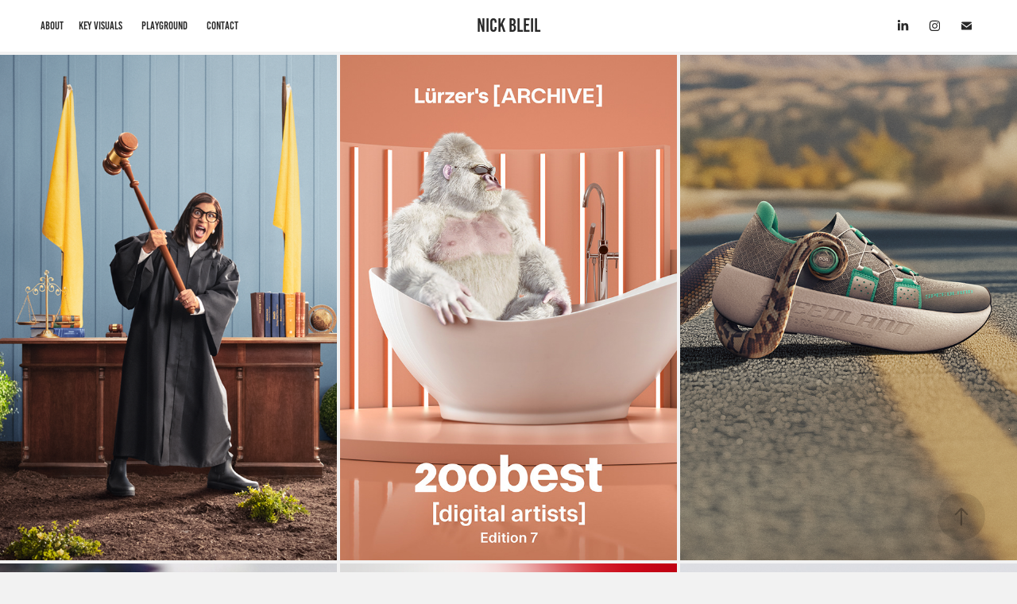

--- FILE ---
content_type: text/html; charset=utf-8
request_url: https://nickbleil.com/
body_size: 11045
content:
<!DOCTYPE HTML>
<html lang="en-US">
<head>
  <meta charset="UTF-8" />
  <meta name="viewport" content="width=device-width, initial-scale=1" />
      <meta name="keywords"  content="adobe photoshop,graphic design,retouching,retoucher,image compositor,digital artist,computer artist,imaging artist,photography,typography,design,movie poster,key visual,ad agency,experience,nick bleil,print ad,social media" />
      <meta name="description"  content="Digital Artist &amp; Creative Retoucher" />
      <meta name="twitter:card"  content="summary_large_image" />
      <meta name="twitter:site"  content="@AdobePortfolio" />
      <meta  property="og:title" content="Nick Bleil" />
      <meta  property="og:description" content="Digital Artist &amp; Creative Retoucher" />
      <meta  property="og:image" content="https://cdn.myportfolio.com/cf49ab41295664176ff336ef95b52993/242afcdf-7a8a-4feb-80e1-1d3d998d29ba_rwc_0x0x1800x1012x1800.jpg?h=7f51aae7cf132a7e372ef17f8d93d22d" />
      <link rel="icon" href="[data-uri]"  />
      <link rel="stylesheet" href="/dist/css/main.css" type="text/css" />
      <link rel="stylesheet" href="https://cdn.myportfolio.com/cf49ab41295664176ff336ef95b52993/df4c6cfb29c588671fec98e90c5c0b821768231600.css?h=1c7475cd8c0b16a46f8369170413a634" type="text/css" />
    <link rel="canonical" href="https://nickbleil.com/keyvisuals" />
      <title>Nick Bleil</title>
    <script type="text/javascript" src="//use.typekit.net/ik/[base64].js?cb=35f77bfb8b50944859ea3d3804e7194e7a3173fb" async onload="
    try {
      window.Typekit.load();
    } catch (e) {
      console.warn('Typekit not loaded.');
    }
    "></script>
</head>
  <body class="transition-enabled">  <div class='page-background-video page-background-video-with-panel'>
  </div>
  <div class="js-responsive-nav">
    <div class="responsive-nav has-social">
      <div class="close-responsive-click-area js-close-responsive-nav">
        <div class="close-responsive-button"></div>
      </div>
          <nav class="nav-container" data-hover-hint="nav" data-hover-hint-placement="bottom-start">
      <div class="page-title">
        <a href="/about" >about</a>
      </div>
                <div class="gallery-title"><a href="/keyvisuals" class="active">key visuals</a></div>
                <div class="gallery-title"><a href="/playground" >playground</a></div>
      <div class="page-title">
        <a href="/contact" >CONTACT</a>
      </div>
          </nav>
        <div class="social pf-nav-social" data-context="theme.nav" data-hover-hint="navSocialIcons" data-hover-hint-placement="bottom-start">
          <ul>
                  <li>
                    <a href="https://www.linkedin.com/in/nick-bleil-9a4a4031?trk=nav_responsive_tab_profile" target="_blank">
                      <svg version="1.1" id="Layer_1" xmlns="http://www.w3.org/2000/svg" xmlns:xlink="http://www.w3.org/1999/xlink" viewBox="0 0 30 24" style="enable-background:new 0 0 30 24;" xml:space="preserve" class="icon">
                      <path id="path-1_24_" d="M19.6,19v-5.8c0-1.4-0.5-2.4-1.7-2.4c-1,0-1.5,0.7-1.8,1.3C16,12.3,16,12.6,16,13v6h-3.4
                        c0,0,0.1-9.8,0-10.8H16v1.5c0,0,0,0,0,0h0v0C16.4,9,17.2,7.9,19,7.9c2.3,0,4,1.5,4,4.9V19H19.6z M8.9,6.7L8.9,6.7
                        C7.7,6.7,7,5.9,7,4.9C7,3.8,7.8,3,8.9,3s1.9,0.8,1.9,1.9C10.9,5.9,10.1,6.7,8.9,6.7z M10.6,19H7.2V8.2h3.4V19z"/>
                      </svg>
                    </a>
                  </li>
                  <li>
                    <a href="https://www.instagram.com/nickbleildotcom/" target="_blank">
                      <svg version="1.1" id="Layer_1" xmlns="http://www.w3.org/2000/svg" xmlns:xlink="http://www.w3.org/1999/xlink" viewBox="0 0 30 24" style="enable-background:new 0 0 30 24;" xml:space="preserve" class="icon">
                      <g>
                        <path d="M15,5.4c2.1,0,2.4,0,3.2,0c0.8,0,1.2,0.2,1.5,0.3c0.4,0.1,0.6,0.3,0.9,0.6c0.3,0.3,0.5,0.5,0.6,0.9
                          c0.1,0.3,0.2,0.7,0.3,1.5c0,0.8,0,1.1,0,3.2s0,2.4,0,3.2c0,0.8-0.2,1.2-0.3,1.5c-0.1,0.4-0.3,0.6-0.6,0.9c-0.3,0.3-0.5,0.5-0.9,0.6
                          c-0.3,0.1-0.7,0.2-1.5,0.3c-0.8,0-1.1,0-3.2,0s-2.4,0-3.2,0c-0.8,0-1.2-0.2-1.5-0.3c-0.4-0.1-0.6-0.3-0.9-0.6
                          c-0.3-0.3-0.5-0.5-0.6-0.9c-0.1-0.3-0.2-0.7-0.3-1.5c0-0.8,0-1.1,0-3.2s0-2.4,0-3.2c0-0.8,0.2-1.2,0.3-1.5c0.1-0.4,0.3-0.6,0.6-0.9
                          c0.3-0.3,0.5-0.5,0.9-0.6c0.3-0.1,0.7-0.2,1.5-0.3C12.6,5.4,12.9,5.4,15,5.4 M15,4c-2.2,0-2.4,0-3.3,0c-0.9,0-1.4,0.2-1.9,0.4
                          c-0.5,0.2-1,0.5-1.4,0.9C7.9,5.8,7.6,6.2,7.4,6.8C7.2,7.3,7.1,7.9,7,8.7C7,9.6,7,9.8,7,12s0,2.4,0,3.3c0,0.9,0.2,1.4,0.4,1.9
                          c0.2,0.5,0.5,1,0.9,1.4c0.4,0.4,0.9,0.7,1.4,0.9c0.5,0.2,1.1,0.3,1.9,0.4c0.9,0,1.1,0,3.3,0s2.4,0,3.3,0c0.9,0,1.4-0.2,1.9-0.4
                          c0.5-0.2,1-0.5,1.4-0.9c0.4-0.4,0.7-0.9,0.9-1.4c0.2-0.5,0.3-1.1,0.4-1.9c0-0.9,0-1.1,0-3.3s0-2.4,0-3.3c0-0.9-0.2-1.4-0.4-1.9
                          c-0.2-0.5-0.5-1-0.9-1.4c-0.4-0.4-0.9-0.7-1.4-0.9c-0.5-0.2-1.1-0.3-1.9-0.4C17.4,4,17.2,4,15,4L15,4L15,4z"/>
                        <path d="M15,7.9c-2.3,0-4.1,1.8-4.1,4.1s1.8,4.1,4.1,4.1s4.1-1.8,4.1-4.1S17.3,7.9,15,7.9L15,7.9z M15,14.7c-1.5,0-2.7-1.2-2.7-2.7
                          c0-1.5,1.2-2.7,2.7-2.7s2.7,1.2,2.7,2.7C17.7,13.5,16.5,14.7,15,14.7L15,14.7z"/>
                        <path d="M20.2,7.7c0,0.5-0.4,1-1,1s-1-0.4-1-1s0.4-1,1-1S20.2,7.2,20.2,7.7L20.2,7.7z"/>
                      </g>
                      </svg>
                    </a>
                  </li>
                  <li>
                    <a href="mailto:nickbleil@gmail.com">
                      <svg version="1.1" id="Layer_1" xmlns="http://www.w3.org/2000/svg" xmlns:xlink="http://www.w3.org/1999/xlink" x="0px" y="0px" viewBox="0 0 30 24" style="enable-background:new 0 0 30 24;" xml:space="preserve" class="icon">
                        <g>
                          <path d="M15,13L7.1,7.1c0-0.5,0.4-1,1-1h13.8c0.5,0,1,0.4,1,1L15,13z M15,14.8l7.9-5.9v8.1c0,0.5-0.4,1-1,1H8.1c-0.5,0-1-0.4-1-1 V8.8L15,14.8z"/>
                        </g>
                      </svg>
                    </a>
                  </li>
          </ul>
        </div>
    </div>
  </div>
    <header class="site-header js-site-header  js-fixed-nav" data-context="theme.nav" data-hover-hint="nav" data-hover-hint-placement="top-start">
        <nav class="nav-container" data-hover-hint="nav" data-hover-hint-placement="bottom-start">
      <div class="page-title">
        <a href="/about" >about</a>
      </div>
                <div class="gallery-title"><a href="/keyvisuals" class="active">key visuals</a></div>
                <div class="gallery-title"><a href="/playground" >playground</a></div>
      <div class="page-title">
        <a href="/contact" >CONTACT</a>
      </div>
        </nav>
        <div class="logo-wrap" data-context="theme.logo.header" data-hover-hint="logo" data-hover-hint-placement="bottom-start">
          <div class="logo e2e-site-logo-text logo-text  ">
                <a href="/keyvisuals" class="preserve-whitespace">NICK BLEIL</a>

          </div>
        </div>
        <div class="social pf-nav-social" data-context="theme.nav" data-hover-hint="navSocialIcons" data-hover-hint-placement="bottom-start">
          <ul>
                  <li>
                    <a href="https://www.linkedin.com/in/nick-bleil-9a4a4031?trk=nav_responsive_tab_profile" target="_blank">
                      <svg version="1.1" id="Layer_1" xmlns="http://www.w3.org/2000/svg" xmlns:xlink="http://www.w3.org/1999/xlink" viewBox="0 0 30 24" style="enable-background:new 0 0 30 24;" xml:space="preserve" class="icon">
                      <path id="path-1_24_" d="M19.6,19v-5.8c0-1.4-0.5-2.4-1.7-2.4c-1,0-1.5,0.7-1.8,1.3C16,12.3,16,12.6,16,13v6h-3.4
                        c0,0,0.1-9.8,0-10.8H16v1.5c0,0,0,0,0,0h0v0C16.4,9,17.2,7.9,19,7.9c2.3,0,4,1.5,4,4.9V19H19.6z M8.9,6.7L8.9,6.7
                        C7.7,6.7,7,5.9,7,4.9C7,3.8,7.8,3,8.9,3s1.9,0.8,1.9,1.9C10.9,5.9,10.1,6.7,8.9,6.7z M10.6,19H7.2V8.2h3.4V19z"/>
                      </svg>
                    </a>
                  </li>
                  <li>
                    <a href="https://www.instagram.com/nickbleildotcom/" target="_blank">
                      <svg version="1.1" id="Layer_1" xmlns="http://www.w3.org/2000/svg" xmlns:xlink="http://www.w3.org/1999/xlink" viewBox="0 0 30 24" style="enable-background:new 0 0 30 24;" xml:space="preserve" class="icon">
                      <g>
                        <path d="M15,5.4c2.1,0,2.4,0,3.2,0c0.8,0,1.2,0.2,1.5,0.3c0.4,0.1,0.6,0.3,0.9,0.6c0.3,0.3,0.5,0.5,0.6,0.9
                          c0.1,0.3,0.2,0.7,0.3,1.5c0,0.8,0,1.1,0,3.2s0,2.4,0,3.2c0,0.8-0.2,1.2-0.3,1.5c-0.1,0.4-0.3,0.6-0.6,0.9c-0.3,0.3-0.5,0.5-0.9,0.6
                          c-0.3,0.1-0.7,0.2-1.5,0.3c-0.8,0-1.1,0-3.2,0s-2.4,0-3.2,0c-0.8,0-1.2-0.2-1.5-0.3c-0.4-0.1-0.6-0.3-0.9-0.6
                          c-0.3-0.3-0.5-0.5-0.6-0.9c-0.1-0.3-0.2-0.7-0.3-1.5c0-0.8,0-1.1,0-3.2s0-2.4,0-3.2c0-0.8,0.2-1.2,0.3-1.5c0.1-0.4,0.3-0.6,0.6-0.9
                          c0.3-0.3,0.5-0.5,0.9-0.6c0.3-0.1,0.7-0.2,1.5-0.3C12.6,5.4,12.9,5.4,15,5.4 M15,4c-2.2,0-2.4,0-3.3,0c-0.9,0-1.4,0.2-1.9,0.4
                          c-0.5,0.2-1,0.5-1.4,0.9C7.9,5.8,7.6,6.2,7.4,6.8C7.2,7.3,7.1,7.9,7,8.7C7,9.6,7,9.8,7,12s0,2.4,0,3.3c0,0.9,0.2,1.4,0.4,1.9
                          c0.2,0.5,0.5,1,0.9,1.4c0.4,0.4,0.9,0.7,1.4,0.9c0.5,0.2,1.1,0.3,1.9,0.4c0.9,0,1.1,0,3.3,0s2.4,0,3.3,0c0.9,0,1.4-0.2,1.9-0.4
                          c0.5-0.2,1-0.5,1.4-0.9c0.4-0.4,0.7-0.9,0.9-1.4c0.2-0.5,0.3-1.1,0.4-1.9c0-0.9,0-1.1,0-3.3s0-2.4,0-3.3c0-0.9-0.2-1.4-0.4-1.9
                          c-0.2-0.5-0.5-1-0.9-1.4c-0.4-0.4-0.9-0.7-1.4-0.9c-0.5-0.2-1.1-0.3-1.9-0.4C17.4,4,17.2,4,15,4L15,4L15,4z"/>
                        <path d="M15,7.9c-2.3,0-4.1,1.8-4.1,4.1s1.8,4.1,4.1,4.1s4.1-1.8,4.1-4.1S17.3,7.9,15,7.9L15,7.9z M15,14.7c-1.5,0-2.7-1.2-2.7-2.7
                          c0-1.5,1.2-2.7,2.7-2.7s2.7,1.2,2.7,2.7C17.7,13.5,16.5,14.7,15,14.7L15,14.7z"/>
                        <path d="M20.2,7.7c0,0.5-0.4,1-1,1s-1-0.4-1-1s0.4-1,1-1S20.2,7.2,20.2,7.7L20.2,7.7z"/>
                      </g>
                      </svg>
                    </a>
                  </li>
                  <li>
                    <a href="mailto:nickbleil@gmail.com">
                      <svg version="1.1" id="Layer_1" xmlns="http://www.w3.org/2000/svg" xmlns:xlink="http://www.w3.org/1999/xlink" x="0px" y="0px" viewBox="0 0 30 24" style="enable-background:new 0 0 30 24;" xml:space="preserve" class="icon">
                        <g>
                          <path d="M15,13L7.1,7.1c0-0.5,0.4-1,1-1h13.8c0.5,0,1,0.4,1,1L15,13z M15,14.8l7.9-5.9v8.1c0,0.5-0.4,1-1,1H8.1c-0.5,0-1-0.4-1-1 V8.8L15,14.8z"/>
                        </g>
                      </svg>
                    </a>
                  </li>
          </ul>
        </div>
        <div class="hamburger-click-area js-hamburger">
          <div class="hamburger">
            <i></i>
            <i></i>
            <i></i>
          </div>
        </div>
    </header>
    <div class="header-placeholder"></div>
  <div class="site-wrap cfix js-site-wrap">
    <div class="site-container">
      <div class="site-content e2e-site-content">
        <main>
          <section class="project-covers" data-context="page.gallery.covers">
          <a class="project-cover js-project-cover-touch hold-space" href="/preen-25" data-context="pages" data-identity="id:p68642b37bf894882cbbb330b8b2f28845bc957aa43a5dc2666ed6" data-hover-hint="galleryPageCover" data-hover-hint-id="p68642b37bf894882cbbb330b8b2f28845bc957aa43a5dc2666ed6">
            <div class="cover-content-container">
              <div class="cover-image-wrap">
                <div class="cover-image">
                    <div class="cover cover-normal">

            <img
              class="cover__img js-lazy"
              src="https://cdn.myportfolio.com/cf49ab41295664176ff336ef95b52993/15f61205-4bb5-4851-b217-24f00ff06e50_rwc_90x0x1052x1578x32.png?h=754255670fe312ff46a6096779274f6f"
              data-src="https://cdn.myportfolio.com/cf49ab41295664176ff336ef95b52993/15f61205-4bb5-4851-b217-24f00ff06e50_rwc_90x0x1052x1578x1052.png?h=97337dda47dfdd1fc102ca85cc256420"
              data-srcset="https://cdn.myportfolio.com/cf49ab41295664176ff336ef95b52993/15f61205-4bb5-4851-b217-24f00ff06e50_rwc_90x0x1052x1578x640.png?h=f197f697ef4fc59d556ddfa68b384bd4 640w, https://cdn.myportfolio.com/cf49ab41295664176ff336ef95b52993/15f61205-4bb5-4851-b217-24f00ff06e50_rwc_90x0x1052x1578x1052.png?h=97337dda47dfdd1fc102ca85cc256420 1280w, https://cdn.myportfolio.com/cf49ab41295664176ff336ef95b52993/15f61205-4bb5-4851-b217-24f00ff06e50_rwc_90x0x1052x1578x1052.png?h=97337dda47dfdd1fc102ca85cc256420 1366w, https://cdn.myportfolio.com/cf49ab41295664176ff336ef95b52993/15f61205-4bb5-4851-b217-24f00ff06e50_rwc_90x0x1052x1578x1052.png?h=97337dda47dfdd1fc102ca85cc256420 1920w, https://cdn.myportfolio.com/cf49ab41295664176ff336ef95b52993/15f61205-4bb5-4851-b217-24f00ff06e50_rwc_90x0x1052x1578x1052.png?h=97337dda47dfdd1fc102ca85cc256420 2560w, https://cdn.myportfolio.com/cf49ab41295664176ff336ef95b52993/15f61205-4bb5-4851-b217-24f00ff06e50_rwc_90x0x1052x1578x1052.png?h=97337dda47dfdd1fc102ca85cc256420 5120w"
              data-sizes="(max-width: 540px) 100vw, (max-width: 768px) 50vw, calc(100vw / 3)"
            >
                              </div>
                </div>
              </div>
              <div class="details-wrap">
                <div class="details">
                  <div class="details-inner">
                      <div class="title preserve-whitespace">PREEN:</div>
                      <div class="description">CAMPAIGN KEY VISUALS, TV END FRAMES</div>
                      <div class="custom1 preserve-whitespace">retouching, character composites, background extensions</div>
                  </div>
                </div>
              </div>
            </div>
          </a>
          <a class="project-cover js-project-cover-touch hold-space" href="/designer-bath-200-best" data-context="pages" data-identity="id:p66c7d0ff092d2cc117218e1b3ff2ae5db40d3001d836dbd6b137c" data-hover-hint="galleryPageCover" data-hover-hint-id="p66c7d0ff092d2cc117218e1b3ff2ae5db40d3001d836dbd6b137c">
            <div class="cover-content-container">
              <div class="cover-image-wrap">
                <div class="cover-image">
                    <div class="cover cover-normal">

            <img
              class="cover__img js-lazy"
              src="https://cdn.myportfolio.com/cf49ab41295664176ff336ef95b52993/a7428709-2eaa-48ff-bf3c-aa1e176e93ea_carw_2x3x32.jpg?h=5a88bee2bc9c8f3cd270ff268ba6ac12"
              data-src="https://cdn.myportfolio.com/cf49ab41295664176ff336ef95b52993/a7428709-2eaa-48ff-bf3c-aa1e176e93ea_car_2x3.jpg?h=2df84d2a81b9487e080e0d1daae01de0"
              data-srcset="https://cdn.myportfolio.com/cf49ab41295664176ff336ef95b52993/a7428709-2eaa-48ff-bf3c-aa1e176e93ea_carw_2x3x640.jpg?h=a8de7403fa9c297fc772f0fcfdaf506b 640w, https://cdn.myportfolio.com/cf49ab41295664176ff336ef95b52993/a7428709-2eaa-48ff-bf3c-aa1e176e93ea_carw_2x3x1280.jpg?h=3d8d17ffcb4faed5a55ec3c0663e7783 1280w, https://cdn.myportfolio.com/cf49ab41295664176ff336ef95b52993/a7428709-2eaa-48ff-bf3c-aa1e176e93ea_carw_2x3x1366.jpg?h=644fd00f53e4a29c2b76fe5734312822 1366w, https://cdn.myportfolio.com/cf49ab41295664176ff336ef95b52993/a7428709-2eaa-48ff-bf3c-aa1e176e93ea_carw_2x3x1920.jpg?h=cfe65ed4ffc08a506395e8b1a624c9ab 1920w, https://cdn.myportfolio.com/cf49ab41295664176ff336ef95b52993/a7428709-2eaa-48ff-bf3c-aa1e176e93ea_carw_2x3x2560.jpg?h=8bb23578b74ade5c15c1eb154a813a81 2560w, https://cdn.myportfolio.com/cf49ab41295664176ff336ef95b52993/a7428709-2eaa-48ff-bf3c-aa1e176e93ea_carw_2x3x5120.jpg?h=656d0d8eae865b0269a5100121e616a1 5120w"
              data-sizes="(max-width: 540px) 100vw, (max-width: 768px) 50vw, calc(100vw / 3)"
            >
                              </div>
                </div>
              </div>
              <div class="details-wrap">
                <div class="details">
                  <div class="details-inner">
                      <div class="title preserve-whitespace">DESIGNER BATH:</div>
                      <div class="description">CAMPAIGN KEY VISUALS, L[A] 200 BEST FEATURE</div>
                      <div class="custom1 preserve-whitespace">stock image &amp; product compositing</div>
                  </div>
                </div>
              </div>
            </div>
          </a>
          <a class="project-cover js-project-cover-touch hold-space" href="/speedland" data-context="pages" data-identity="id:p68640604d43beb05eb724a488aa3eee36cd5ceb51e8a022cc74c7" data-hover-hint="galleryPageCover" data-hover-hint-id="p68640604d43beb05eb724a488aa3eee36cd5ceb51e8a022cc74c7">
            <div class="cover-content-container">
              <div class="cover-image-wrap">
                <div class="cover-image">
                    <div class="cover cover-normal">

            <img
              class="cover__img js-lazy"
              src="https://cdn.myportfolio.com/cf49ab41295664176ff336ef95b52993/09402b95-d50c-4b9c-9f05-de1d4be51c8c_rwc_214x0x1072x1608x32.png?h=1eb532e812d334c8907a0fbe272f81c8"
              data-src="https://cdn.myportfolio.com/cf49ab41295664176ff336ef95b52993/09402b95-d50c-4b9c-9f05-de1d4be51c8c_rwc_214x0x1072x1608x1072.png?h=cd0e461640dd865824515f8c7470cbc3"
              data-srcset="https://cdn.myportfolio.com/cf49ab41295664176ff336ef95b52993/09402b95-d50c-4b9c-9f05-de1d4be51c8c_rwc_214x0x1072x1608x640.png?h=f39e04f19b6a07b7b9c4a2c10eefe10f 640w, https://cdn.myportfolio.com/cf49ab41295664176ff336ef95b52993/09402b95-d50c-4b9c-9f05-de1d4be51c8c_rwc_214x0x1072x1608x1280.png?h=340e2ee55f1431d0eec288d2c5c8570e 1280w, https://cdn.myportfolio.com/cf49ab41295664176ff336ef95b52993/09402b95-d50c-4b9c-9f05-de1d4be51c8c_rwc_214x0x1072x1608x1366.png?h=49e020a4c06dd78eda415707608471a5 1366w, https://cdn.myportfolio.com/cf49ab41295664176ff336ef95b52993/09402b95-d50c-4b9c-9f05-de1d4be51c8c_rwc_214x0x1072x1608x1072.png?h=cd0e461640dd865824515f8c7470cbc3 1920w, https://cdn.myportfolio.com/cf49ab41295664176ff336ef95b52993/09402b95-d50c-4b9c-9f05-de1d4be51c8c_rwc_214x0x1072x1608x1072.png?h=cd0e461640dd865824515f8c7470cbc3 2560w, https://cdn.myportfolio.com/cf49ab41295664176ff336ef95b52993/09402b95-d50c-4b9c-9f05-de1d4be51c8c_rwc_214x0x1072x1608x1072.png?h=cd0e461640dd865824515f8c7470cbc3 5120w"
              data-sizes="(max-width: 540px) 100vw, (max-width: 768px) 50vw, calc(100vw / 3)"
            >
                              </div>
                </div>
              </div>
              <div class="details-wrap">
                <div class="details">
                  <div class="details-inner">
                      <div class="title preserve-whitespace">SPEEDLAND:</div>
                      <div class="description">PRODUCT LAUNCH, CAMPAIGN KEY VISUALS</div>
                      <div class="custom1 preserve-whitespace">product retouching combined with AI scene &amp; animal integration</div>
                  </div>
                </div>
              </div>
            </div>
          </a>
          <a class="project-cover js-project-cover-touch hold-space" href="/designer-bath-thrilling" data-context="pages" data-identity="id:p665fb568bec17efaa737d9849cd02fbbf894ca62860a1ff7acde3" data-hover-hint="galleryPageCover" data-hover-hint-id="p665fb568bec17efaa737d9849cd02fbbf894ca62860a1ff7acde3">
            <div class="cover-content-container">
              <div class="cover-image-wrap">
                <div class="cover-image">
                    <div class="cover cover-normal">

            <img
              class="cover__img js-lazy"
              src="https://cdn.myportfolio.com/cf49ab41295664176ff336ef95b52993/80e9b245-deb8-4919-8a39-62c028a27015_rwc_1587x214x663x995x32.jpg?h=2f15f56fe88504360b76eec425758bcb"
              data-src="https://cdn.myportfolio.com/cf49ab41295664176ff336ef95b52993/80e9b245-deb8-4919-8a39-62c028a27015_rwc_1587x214x663x995x663.jpg?h=6893c223c5914d43b4b8cafee5f77193"
              data-srcset="https://cdn.myportfolio.com/cf49ab41295664176ff336ef95b52993/80e9b245-deb8-4919-8a39-62c028a27015_rwc_1587x214x663x995x640.jpg?h=a14fc08d1e0ba7c5a04ad6ff49d4f5ec 640w, https://cdn.myportfolio.com/cf49ab41295664176ff336ef95b52993/80e9b245-deb8-4919-8a39-62c028a27015_rwc_1587x214x663x995x1280.jpg?h=b52c6053b5a0e4c1f88a5595732bf26b 1280w, https://cdn.myportfolio.com/cf49ab41295664176ff336ef95b52993/80e9b245-deb8-4919-8a39-62c028a27015_rwc_1587x214x663x995x1366.jpg?h=6a756ecfea76cc86b15ebe1f16a18fc2 1366w, https://cdn.myportfolio.com/cf49ab41295664176ff336ef95b52993/80e9b245-deb8-4919-8a39-62c028a27015_rwc_1587x214x663x995x1920.jpg?h=48912853285b78cea45a92743ea07e6a 1920w, https://cdn.myportfolio.com/cf49ab41295664176ff336ef95b52993/80e9b245-deb8-4919-8a39-62c028a27015_rwc_1587x214x663x995x2560.jpg?h=2c12b8e306c8184ef889636f29b9721b 2560w, https://cdn.myportfolio.com/cf49ab41295664176ff336ef95b52993/80e9b245-deb8-4919-8a39-62c028a27015_rwc_1587x214x663x995x663.jpg?h=6893c223c5914d43b4b8cafee5f77193 5120w"
              data-sizes="(max-width: 540px) 100vw, (max-width: 768px) 50vw, calc(100vw / 3)"
            >
                              </div>
                </div>
              </div>
              <div class="details-wrap">
                <div class="details">
                  <div class="details-inner">
                      <div class="title preserve-whitespace">DESIGNER BATH:</div>
                      <div class="description">CAMPAIGN KEY VISUALS, L[A] FEATURE ISSUE 226</div>
                      <div class="custom1 preserve-whitespace">stock image &amp; product compositing</div>
                  </div>
                </div>
              </div>
            </div>
          </a>
          <a class="project-cover js-project-cover-touch hold-space" href="/toro-battery" data-context="pages" data-identity="id:p66c6328e5269499b66175ca8b97a4ba8049fcda93c050c3591a75" data-hover-hint="galleryPageCover" data-hover-hint-id="p66c6328e5269499b66175ca8b97a4ba8049fcda93c050c3591a75">
            <div class="cover-content-container">
              <div class="cover-image-wrap">
                <div class="cover-image">
                    <div class="cover cover-normal">

            <img
              class="cover__img js-lazy"
              src="https://cdn.myportfolio.com/cf49ab41295664176ff336ef95b52993/0e96e9a3-fc6c-4547-a9ba-4a3353680074_rwc_0x0x1500x2250x32.png?h=049e0fb69da83e9ee25234a1ceb2ca23"
              data-src="https://cdn.myportfolio.com/cf49ab41295664176ff336ef95b52993/0e96e9a3-fc6c-4547-a9ba-4a3353680074_rwc_0x0x1500x2250x1500.png?h=b3e4d73756f41ed97e239fff0d20fce3"
              data-srcset="https://cdn.myportfolio.com/cf49ab41295664176ff336ef95b52993/0e96e9a3-fc6c-4547-a9ba-4a3353680074_rwc_0x0x1500x2250x640.png?h=0d6a1289f90341708352dfb9f4d94845 640w, https://cdn.myportfolio.com/cf49ab41295664176ff336ef95b52993/0e96e9a3-fc6c-4547-a9ba-4a3353680074_rwc_0x0x1500x2250x1280.png?h=6b284b224cc4045aeacbe1de034e4651 1280w, https://cdn.myportfolio.com/cf49ab41295664176ff336ef95b52993/0e96e9a3-fc6c-4547-a9ba-4a3353680074_rwc_0x0x1500x2250x1366.png?h=e65923eda6763d557904bb3288414706 1366w, https://cdn.myportfolio.com/cf49ab41295664176ff336ef95b52993/0e96e9a3-fc6c-4547-a9ba-4a3353680074_rwc_0x0x1500x2250x1500.png?h=b3e4d73756f41ed97e239fff0d20fce3 1920w, https://cdn.myportfolio.com/cf49ab41295664176ff336ef95b52993/0e96e9a3-fc6c-4547-a9ba-4a3353680074_rwc_0x0x1500x2250x1500.png?h=b3e4d73756f41ed97e239fff0d20fce3 2560w, https://cdn.myportfolio.com/cf49ab41295664176ff336ef95b52993/0e96e9a3-fc6c-4547-a9ba-4a3353680074_rwc_0x0x1500x2250x1500.png?h=b3e4d73756f41ed97e239fff0d20fce3 5120w"
              data-sizes="(max-width: 540px) 100vw, (max-width: 768px) 50vw, calc(100vw / 3)"
            >
                              </div>
                </div>
              </div>
              <div class="details-wrap">
                <div class="details">
                  <div class="details-inner">
                      <div class="title preserve-whitespace">TORO:</div>
                      <div class="description"> 60V BATTERY CAMPAIGN KEY VIUSALS</div>
                      <div class="custom1 preserve-whitespace">CGI product retouching combined with AI developed characters</div>
                  </div>
                </div>
              </div>
            </div>
          </a>
          <a class="project-cover js-project-cover-touch hold-space" href="/never-blend-in" data-context="pages" data-identity="id:p657cd251753cfd89f753df2d4916e8f1d94b8b967020427210321" data-hover-hint="galleryPageCover" data-hover-hint-id="p657cd251753cfd89f753df2d4916e8f1d94b8b967020427210321">
            <div class="cover-content-container">
              <div class="cover-image-wrap">
                <div class="cover-image">
                    <div class="cover cover-normal">

            <img
              class="cover__img js-lazy"
              src="https://cdn.myportfolio.com/cf49ab41295664176ff336ef95b52993/77204c42-7017-432a-957a-4e4c5d1a6954_rwc_217x96x646x969x32.jpg?h=2e4c272099e197f76c812e4f17c36550"
              data-src="https://cdn.myportfolio.com/cf49ab41295664176ff336ef95b52993/77204c42-7017-432a-957a-4e4c5d1a6954_rwc_217x96x646x969x646.jpg?h=032fb533f80c52867fd7ac4ba731ccf2"
              data-srcset="https://cdn.myportfolio.com/cf49ab41295664176ff336ef95b52993/77204c42-7017-432a-957a-4e4c5d1a6954_rwc_217x96x646x969x640.jpg?h=6b9a6cbffbfaa2e54dcaf3109d2c0d76 640w, https://cdn.myportfolio.com/cf49ab41295664176ff336ef95b52993/77204c42-7017-432a-957a-4e4c5d1a6954_rwc_217x96x646x969x646.jpg?h=032fb533f80c52867fd7ac4ba731ccf2 1280w, https://cdn.myportfolio.com/cf49ab41295664176ff336ef95b52993/77204c42-7017-432a-957a-4e4c5d1a6954_rwc_217x96x646x969x646.jpg?h=032fb533f80c52867fd7ac4ba731ccf2 1366w, https://cdn.myportfolio.com/cf49ab41295664176ff336ef95b52993/77204c42-7017-432a-957a-4e4c5d1a6954_rwc_217x96x646x969x646.jpg?h=032fb533f80c52867fd7ac4ba731ccf2 1920w, https://cdn.myportfolio.com/cf49ab41295664176ff336ef95b52993/77204c42-7017-432a-957a-4e4c5d1a6954_rwc_217x96x646x969x646.jpg?h=032fb533f80c52867fd7ac4ba731ccf2 2560w, https://cdn.myportfolio.com/cf49ab41295664176ff336ef95b52993/77204c42-7017-432a-957a-4e4c5d1a6954_rwc_217x96x646x969x646.jpg?h=032fb533f80c52867fd7ac4ba731ccf2 5120w"
              data-sizes="(max-width: 540px) 100vw, (max-width: 768px) 50vw, calc(100vw / 3)"
            >
                              </div>
                </div>
              </div>
              <div class="details-wrap">
                <div class="details">
                  <div class="details-inner">
                      <div class="title preserve-whitespace">DESIGNER BATH:</div>
                      <div class="description">CAMPAIGN KEY VISUALS, L[A] FEATURE ISSUE 222</div>
                      <div class="custom1 preserve-whitespace">stock image &amp; product compositing</div>
                  </div>
                </div>
              </div>
            </div>
          </a>
          <a class="project-cover js-project-cover-touch hold-space" href="/haven-smartyard" data-context="pages" data-identity="id:p66ccec6a4ba67b59eb66e071f2444ae7801d385180c4196fd735e" data-hover-hint="galleryPageCover" data-hover-hint-id="p66ccec6a4ba67b59eb66e071f2444ae7801d385180c4196fd735e">
            <div class="cover-content-container">
              <div class="cover-image-wrap">
                <div class="cover-image">
                    <div class="cover cover-normal">

            <img
              class="cover__img js-lazy"
              src="https://cdn.myportfolio.com/cf49ab41295664176ff336ef95b52993/0a9afe8f-9356-4c79-b17a-c882a065a816_rwc_433x0x548x823x32.jpg?h=75d44ad6269622aa6c70d60fd2fcba68"
              data-src="https://cdn.myportfolio.com/cf49ab41295664176ff336ef95b52993/0a9afe8f-9356-4c79-b17a-c882a065a816_rwc_433x0x548x823x548.jpg?h=34ed81c2ce0d45de87de5d4634ee561a"
              data-srcset="https://cdn.myportfolio.com/cf49ab41295664176ff336ef95b52993/0a9afe8f-9356-4c79-b17a-c882a065a816_rwc_433x0x548x823x640.jpg?h=88f66b82e6fda2c7b5317a2b51b8f708 640w, https://cdn.myportfolio.com/cf49ab41295664176ff336ef95b52993/0a9afe8f-9356-4c79-b17a-c882a065a816_rwc_433x0x548x823x1280.jpg?h=1cb911b166daa08efc1da1aa52691c92 1280w, https://cdn.myportfolio.com/cf49ab41295664176ff336ef95b52993/0a9afe8f-9356-4c79-b17a-c882a065a816_rwc_433x0x548x823x1366.jpg?h=ac11e989c4848cf3de0d770781d8331b 1366w, https://cdn.myportfolio.com/cf49ab41295664176ff336ef95b52993/0a9afe8f-9356-4c79-b17a-c882a065a816_rwc_433x0x548x823x1920.jpg?h=332e8c7022bb231950f9bf8e01214250 1920w, https://cdn.myportfolio.com/cf49ab41295664176ff336ef95b52993/0a9afe8f-9356-4c79-b17a-c882a065a816_rwc_433x0x548x823x548.jpg?h=34ed81c2ce0d45de87de5d4634ee561a 2560w, https://cdn.myportfolio.com/cf49ab41295664176ff336ef95b52993/0a9afe8f-9356-4c79-b17a-c882a065a816_rwc_433x0x548x823x548.jpg?h=34ed81c2ce0d45de87de5d4634ee561a 5120w"
              data-sizes="(max-width: 540px) 100vw, (max-width: 768px) 50vw, calc(100vw / 3)"
            >
                              </div>
                </div>
              </div>
              <div class="details-wrap">
                <div class="details">
                  <div class="details-inner">
                      <div class="title preserve-whitespace">TORO:</div>
                      <div class="description">PRODUCT PACKAGE &amp; SITE KEY VISUALS</div>
                      <div class="custom1 preserve-whitespace">CGI product retouching</div>
                  </div>
                </div>
              </div>
            </div>
          </a>
          <a class="project-cover js-project-cover-touch hold-space" href="/grey-goose-pt-i" data-context="pages" data-identity="id:p5ccca2b137fb965a12a737f0a81268069ca36aab789e124655093" data-hover-hint="galleryPageCover" data-hover-hint-id="p5ccca2b137fb965a12a737f0a81268069ca36aab789e124655093">
            <div class="cover-content-container">
              <div class="cover-image-wrap">
                <div class="cover-image">
                    <div class="cover cover-normal">

            <img
              class="cover__img js-lazy"
              src="https://cdn.myportfolio.com/cf49ab41295664176ff336ef95b52993/a165ec33-8821-4b07-9835-fe664e8199bd_rwc_232x0x700x1051x32.jpg?h=3e599a266c24d12a6fec9d35eaf95cce"
              data-src="https://cdn.myportfolio.com/cf49ab41295664176ff336ef95b52993/a165ec33-8821-4b07-9835-fe664e8199bd_rwc_232x0x700x1051x700.jpg?h=d81203f0f7581fbcbd51ebcd89efbbcc"
              data-srcset="https://cdn.myportfolio.com/cf49ab41295664176ff336ef95b52993/a165ec33-8821-4b07-9835-fe664e8199bd_rwc_232x0x700x1051x640.jpg?h=2199a7af36d6d2e00f3f77d0ebbb9598 640w, https://cdn.myportfolio.com/cf49ab41295664176ff336ef95b52993/a165ec33-8821-4b07-9835-fe664e8199bd_rwc_232x0x700x1051x1280.jpg?h=4b2a2c46efa243559987a9179d3be348 1280w, https://cdn.myportfolio.com/cf49ab41295664176ff336ef95b52993/a165ec33-8821-4b07-9835-fe664e8199bd_rwc_232x0x700x1051x1366.jpg?h=c524dd9ef6e96ec953f1c256943fe6e9 1366w, https://cdn.myportfolio.com/cf49ab41295664176ff336ef95b52993/a165ec33-8821-4b07-9835-fe664e8199bd_rwc_232x0x700x1051x700.jpg?h=d81203f0f7581fbcbd51ebcd89efbbcc 1920w, https://cdn.myportfolio.com/cf49ab41295664176ff336ef95b52993/a165ec33-8821-4b07-9835-fe664e8199bd_rwc_232x0x700x1051x700.jpg?h=d81203f0f7581fbcbd51ebcd89efbbcc 2560w, https://cdn.myportfolio.com/cf49ab41295664176ff336ef95b52993/a165ec33-8821-4b07-9835-fe664e8199bd_rwc_232x0x700x1051x700.jpg?h=d81203f0f7581fbcbd51ebcd89efbbcc 5120w"
              data-sizes="(max-width: 540px) 100vw, (max-width: 768px) 50vw, calc(100vw / 3)"
            >
                              </div>
                </div>
              </div>
              <div class="details-wrap">
                <div class="details">
                  <div class="details-inner">
                      <div class="title preserve-whitespace">GREY GOOSE:</div>
                      <div class="description">LIVE VICTORIOUSLY CAMPAIGN KEY VISUALS</div>
                      <div class="custom1 preserve-whitespace">product retouching and compositing </div>
                  </div>
                </div>
              </div>
            </div>
          </a>
          <a class="project-cover js-project-cover-touch hold-space" href="/toro-new-product" data-context="pages" data-identity="id:p6792a3e164c3b3cee64b4b23e650d2dea6587a995d65ff1c5f2b1" data-hover-hint="galleryPageCover" data-hover-hint-id="p6792a3e164c3b3cee64b4b23e650d2dea6587a995d65ff1c5f2b1">
            <div class="cover-content-container">
              <div class="cover-image-wrap">
                <div class="cover-image">
                    <div class="cover cover-normal">

            <img
              class="cover__img js-lazy"
              src="https://cdn.myportfolio.com/cf49ab41295664176ff336ef95b52993/c768cdce-38a3-423c-85c7-bf5c54717491_rwc_0x0x2000x3000x32.jpg?h=ce056b064019fc7b275ce9b16454a704"
              data-src="https://cdn.myportfolio.com/cf49ab41295664176ff336ef95b52993/c768cdce-38a3-423c-85c7-bf5c54717491_rwc_0x0x2000x3000x2000.jpg?h=9d0a99a9cac66f6d1e5b0c79263a7333"
              data-srcset="https://cdn.myportfolio.com/cf49ab41295664176ff336ef95b52993/c768cdce-38a3-423c-85c7-bf5c54717491_rwc_0x0x2000x3000x640.jpg?h=a989cfd96ed3216338b363edf6f2a6a0 640w, https://cdn.myportfolio.com/cf49ab41295664176ff336ef95b52993/c768cdce-38a3-423c-85c7-bf5c54717491_rwc_0x0x2000x3000x1280.jpg?h=820c3a67f7aba97586734b62097e6073 1280w, https://cdn.myportfolio.com/cf49ab41295664176ff336ef95b52993/c768cdce-38a3-423c-85c7-bf5c54717491_rwc_0x0x2000x3000x1366.jpg?h=5dfc3a56dfebf819c4c7b0e06a3d8a33 1366w, https://cdn.myportfolio.com/cf49ab41295664176ff336ef95b52993/c768cdce-38a3-423c-85c7-bf5c54717491_rwc_0x0x2000x3000x1920.jpg?h=59484fad8407487d658d4a1c32ba9643 1920w, https://cdn.myportfolio.com/cf49ab41295664176ff336ef95b52993/c768cdce-38a3-423c-85c7-bf5c54717491_rwc_0x0x2000x3000x2000.jpg?h=9d0a99a9cac66f6d1e5b0c79263a7333 2560w, https://cdn.myportfolio.com/cf49ab41295664176ff336ef95b52993/c768cdce-38a3-423c-85c7-bf5c54717491_rwc_0x0x2000x3000x2000.jpg?h=9d0a99a9cac66f6d1e5b0c79263a7333 5120w"
              data-sizes="(max-width: 540px) 100vw, (max-width: 768px) 50vw, calc(100vw / 3)"
            >
                              </div>
                </div>
              </div>
              <div class="details-wrap">
                <div class="details">
                  <div class="details-inner">
                      <div class="title preserve-whitespace">TORO:</div>
                      <div class="description">TECH PANEL PACKAGING VISUALS</div>
                      <div class="custom1 preserve-whitespace">CGI product retouching, power graphics creation and compositing</div>
                  </div>
                </div>
              </div>
            </div>
          </a>
          <a class="project-cover js-project-cover-touch hold-space" href="/puma-running" data-context="pages" data-identity="id:p631221903c53f195a20c8eb36d22d863c4ea32029efb9412e9a88" data-hover-hint="galleryPageCover" data-hover-hint-id="p631221903c53f195a20c8eb36d22d863c4ea32029efb9412e9a88">
            <div class="cover-content-container">
              <div class="cover-image-wrap">
                <div class="cover-image">
                    <div class="cover cover-normal">

            <img
              class="cover__img js-lazy"
              src="https://cdn.myportfolio.com/cf49ab41295664176ff336ef95b52993/1e2d422a-ef1f-4e71-aab1-6c8b06a7c63e_carw_2x3x32.jpg?h=31c925f15fb19e2a2d7897af66c015d7"
              data-src="https://cdn.myportfolio.com/cf49ab41295664176ff336ef95b52993/1e2d422a-ef1f-4e71-aab1-6c8b06a7c63e_car_2x3.jpg?h=2f84c5955ce3ad96cb28b9c8af236c7b"
              data-srcset="https://cdn.myportfolio.com/cf49ab41295664176ff336ef95b52993/1e2d422a-ef1f-4e71-aab1-6c8b06a7c63e_carw_2x3x640.jpg?h=96702a8445433d2d86a89c79b4010177 640w, https://cdn.myportfolio.com/cf49ab41295664176ff336ef95b52993/1e2d422a-ef1f-4e71-aab1-6c8b06a7c63e_carw_2x3x1280.jpg?h=fbd53329ed1780362887805f4d9d1be6 1280w, https://cdn.myportfolio.com/cf49ab41295664176ff336ef95b52993/1e2d422a-ef1f-4e71-aab1-6c8b06a7c63e_carw_2x3x1366.jpg?h=684bf07cf290e2ff2663d4bb99a94dd8 1366w, https://cdn.myportfolio.com/cf49ab41295664176ff336ef95b52993/1e2d422a-ef1f-4e71-aab1-6c8b06a7c63e_carw_2x3x1920.jpg?h=8665bb3cd08ca3ecc7642a97336d52d0 1920w, https://cdn.myportfolio.com/cf49ab41295664176ff336ef95b52993/1e2d422a-ef1f-4e71-aab1-6c8b06a7c63e_carw_2x3x2560.jpg?h=853d80a090a16fca44e9c53543d1a880 2560w, https://cdn.myportfolio.com/cf49ab41295664176ff336ef95b52993/1e2d422a-ef1f-4e71-aab1-6c8b06a7c63e_carw_2x3x5120.jpg?h=1f49a32225a6f188623741ec6249ba23 5120w"
              data-sizes="(max-width: 540px) 100vw, (max-width: 768px) 50vw, calc(100vw / 3)"
            >
                              </div>
                </div>
              </div>
              <div class="details-wrap">
                <div class="details">
                  <div class="details-inner">
                      <div class="title preserve-whitespace">PUMA Running:</div>
                      <div class="description">PRODCUT RETOUCHING</div>
                      <div class="custom1 preserve-whitespace">apparel adjustments, wrinkle removal, general clean-up</div>
                  </div>
                </div>
              </div>
            </div>
          </a>
          <a class="project-cover js-project-cover-touch hold-space" href="/angels-envy" data-context="pages" data-identity="id:p62fd519f1ae33142f34778d73b72e190821d5dddb5ee8731cc25e" data-hover-hint="galleryPageCover" data-hover-hint-id="p62fd519f1ae33142f34778d73b72e190821d5dddb5ee8731cc25e">
            <div class="cover-content-container">
              <div class="cover-image-wrap">
                <div class="cover-image">
                    <div class="cover cover-normal">

            <img
              class="cover__img js-lazy"
              src="https://cdn.myportfolio.com/cf49ab41295664176ff336ef95b52993/ad3e2bd6-03a0-4872-8833-9cf769828a7c_rwc_390x460x1022x1534x32.jpg?h=d81557985da8c37da2df78b992070efd"
              data-src="https://cdn.myportfolio.com/cf49ab41295664176ff336ef95b52993/ad3e2bd6-03a0-4872-8833-9cf769828a7c_rwc_390x460x1022x1534x1022.jpg?h=75166688acc29bf3f389e88f19914ad3"
              data-srcset="https://cdn.myportfolio.com/cf49ab41295664176ff336ef95b52993/ad3e2bd6-03a0-4872-8833-9cf769828a7c_rwc_390x460x1022x1534x640.jpg?h=6888469074eab5ff614514c47954057c 640w, https://cdn.myportfolio.com/cf49ab41295664176ff336ef95b52993/ad3e2bd6-03a0-4872-8833-9cf769828a7c_rwc_390x460x1022x1534x1280.jpg?h=3d5c040b5a39be3ae762601e29c99360 1280w, https://cdn.myportfolio.com/cf49ab41295664176ff336ef95b52993/ad3e2bd6-03a0-4872-8833-9cf769828a7c_rwc_390x460x1022x1534x1366.jpg?h=08a7468ce1570cf9d8baa6c0a68c3218 1366w, https://cdn.myportfolio.com/cf49ab41295664176ff336ef95b52993/ad3e2bd6-03a0-4872-8833-9cf769828a7c_rwc_390x460x1022x1534x1022.jpg?h=75166688acc29bf3f389e88f19914ad3 1920w, https://cdn.myportfolio.com/cf49ab41295664176ff336ef95b52993/ad3e2bd6-03a0-4872-8833-9cf769828a7c_rwc_390x460x1022x1534x1022.jpg?h=75166688acc29bf3f389e88f19914ad3 2560w, https://cdn.myportfolio.com/cf49ab41295664176ff336ef95b52993/ad3e2bd6-03a0-4872-8833-9cf769828a7c_rwc_390x460x1022x1534x1022.jpg?h=75166688acc29bf3f389e88f19914ad3 5120w"
              data-sizes="(max-width: 540px) 100vw, (max-width: 768px) 50vw, calc(100vw / 3)"
            >
                              </div>
                </div>
              </div>
              <div class="details-wrap">
                <div class="details">
                  <div class="details-inner">
                      <div class="title preserve-whitespace">Angels Envy:</div>
                      <div class="description">FATHER'S DAY CAMPAIGN KEY VISUALS</div>
                      <div class="custom1 preserve-whitespace">product retouching &amp; compositing</div>
                  </div>
                </div>
              </div>
            </div>
          </a>
          <a class="project-cover js-project-cover-touch hold-space" href="/safety-3d" data-context="pages" data-identity="id:p66edbe36a995db31ce078e0dc64f65da547f65b34a971934a6260" data-hover-hint="galleryPageCover" data-hover-hint-id="p66edbe36a995db31ce078e0dc64f65da547f65b34a971934a6260">
            <div class="cover-content-container">
              <div class="cover-image-wrap">
                <div class="cover-image">
                    <div class="cover cover-normal">

            <img
              class="cover__img js-lazy"
              src="https://cdn.myportfolio.com/cf49ab41295664176ff336ef95b52993/a90c97fd-9ac1-4095-bccf-8d94c3b8f2de_carw_2x3x32.jpg?h=40518e32b7d600bf0ef59c73e94edd70"
              data-src="https://cdn.myportfolio.com/cf49ab41295664176ff336ef95b52993/a90c97fd-9ac1-4095-bccf-8d94c3b8f2de_car_2x3.jpg?h=202f3609597f37c1268e98efdea7f628"
              data-srcset="https://cdn.myportfolio.com/cf49ab41295664176ff336ef95b52993/a90c97fd-9ac1-4095-bccf-8d94c3b8f2de_carw_2x3x640.jpg?h=5613e80a9e4c40520baa99642ee9b662 640w, https://cdn.myportfolio.com/cf49ab41295664176ff336ef95b52993/a90c97fd-9ac1-4095-bccf-8d94c3b8f2de_carw_2x3x1280.jpg?h=0a3a74378b175389b11744a7998d7842 1280w, https://cdn.myportfolio.com/cf49ab41295664176ff336ef95b52993/a90c97fd-9ac1-4095-bccf-8d94c3b8f2de_carw_2x3x1366.jpg?h=728d5730eef556d17df042a03c2e480a 1366w, https://cdn.myportfolio.com/cf49ab41295664176ff336ef95b52993/a90c97fd-9ac1-4095-bccf-8d94c3b8f2de_carw_2x3x1920.jpg?h=659bca1241c70345a4bb2b0e208ce3c9 1920w, https://cdn.myportfolio.com/cf49ab41295664176ff336ef95b52993/a90c97fd-9ac1-4095-bccf-8d94c3b8f2de_carw_2x3x2560.jpg?h=c4d399af941e41be93cb87765db835b7 2560w, https://cdn.myportfolio.com/cf49ab41295664176ff336ef95b52993/a90c97fd-9ac1-4095-bccf-8d94c3b8f2de_carw_2x3x5120.jpg?h=a137733fd7edb15c24b7ce166101b357 5120w"
              data-sizes="(max-width: 540px) 100vw, (max-width: 768px) 50vw, calc(100vw / 3)"
            >
                              </div>
                </div>
              </div>
              <div class="details-wrap">
                <div class="details">
                  <div class="details-inner">
                      <div class="title preserve-whitespace">TECVAYLI:</div>
                      <div class="description">INTERACTIVE EXPERIENCE KEY VISUALS</div>
                      <div class="custom1 preserve-whitespace">CGI retouching with stock compositing</div>
                  </div>
                </div>
              </div>
            </div>
          </a>
          <a class="project-cover js-project-cover-touch hold-space" href="/curio-wellness" data-context="pages" data-identity="id:p60e7697a1db4e5ed9d380e2e7dc8dc8a546f6582fbad165a70a70" data-hover-hint="galleryPageCover" data-hover-hint-id="p60e7697a1db4e5ed9d380e2e7dc8dc8a546f6582fbad165a70a70">
            <div class="cover-content-container">
              <div class="cover-image-wrap">
                <div class="cover-image">
                    <div class="cover cover-normal">

            <img
              class="cover__img js-lazy"
              src="https://cdn.myportfolio.com/cf49ab41295664176ff336ef95b52993/c2399a32-889b-425c-afc0-259a0561b007_rwc_0x0x900x1350x32.jpg?h=1073d06a9334a5bdc8cdcce086269591"
              data-src="https://cdn.myportfolio.com/cf49ab41295664176ff336ef95b52993/c2399a32-889b-425c-afc0-259a0561b007_rwc_0x0x900x1350x900.jpg?h=13f1a08273d4fa13d85d58eee490d5d1"
              data-srcset="https://cdn.myportfolio.com/cf49ab41295664176ff336ef95b52993/c2399a32-889b-425c-afc0-259a0561b007_rwc_0x0x900x1350x640.jpg?h=39552e1ff9360e5cef626be39d208847 640w, https://cdn.myportfolio.com/cf49ab41295664176ff336ef95b52993/c2399a32-889b-425c-afc0-259a0561b007_rwc_0x0x900x1350x900.jpg?h=13f1a08273d4fa13d85d58eee490d5d1 1280w, https://cdn.myportfolio.com/cf49ab41295664176ff336ef95b52993/c2399a32-889b-425c-afc0-259a0561b007_rwc_0x0x900x1350x900.jpg?h=13f1a08273d4fa13d85d58eee490d5d1 1366w, https://cdn.myportfolio.com/cf49ab41295664176ff336ef95b52993/c2399a32-889b-425c-afc0-259a0561b007_rwc_0x0x900x1350x900.jpg?h=13f1a08273d4fa13d85d58eee490d5d1 1920w, https://cdn.myportfolio.com/cf49ab41295664176ff336ef95b52993/c2399a32-889b-425c-afc0-259a0561b007_rwc_0x0x900x1350x900.jpg?h=13f1a08273d4fa13d85d58eee490d5d1 2560w, https://cdn.myportfolio.com/cf49ab41295664176ff336ef95b52993/c2399a32-889b-425c-afc0-259a0561b007_rwc_0x0x900x1350x900.jpg?h=13f1a08273d4fa13d85d58eee490d5d1 5120w"
              data-sizes="(max-width: 540px) 100vw, (max-width: 768px) 50vw, calc(100vw / 3)"
            >
                              </div>
                </div>
              </div>
              <div class="details-wrap">
                <div class="details">
                  <div class="details-inner">
                      <div class="title preserve-whitespace">Curio Wellness:</div>
                      <div class="description">PRODUCT KEY VISUALS</div>
                      <div class="custom1 preserve-whitespace">3D product renders, print and digital production</div>
                  </div>
                </div>
              </div>
            </div>
          </a>
          <a class="project-cover js-project-cover-touch hold-space" href="/glen-gery" data-context="pages" data-identity="id:p66cce5ec92281113d1bbc12f8564eeda793980c3302257c1837f7" data-hover-hint="galleryPageCover" data-hover-hint-id="p66cce5ec92281113d1bbc12f8564eeda793980c3302257c1837f7">
            <div class="cover-content-container">
              <div class="cover-image-wrap">
                <div class="cover-image">
                    <div class="cover cover-normal">

            <img
              class="cover__img js-lazy"
              src="https://cdn.myportfolio.com/cf49ab41295664176ff336ef95b52993/efca17a9-6b9a-4724-953c-246e82917cf6_rwc_631x383x1139x1708x32.jpg?h=c765bdd03d0ae1326028c0a00d8ac756"
              data-src="https://cdn.myportfolio.com/cf49ab41295664176ff336ef95b52993/efca17a9-6b9a-4724-953c-246e82917cf6_rwc_631x383x1139x1708x1139.jpg?h=479aafac5b8afb7301502a2c60f2e9a2"
              data-srcset="https://cdn.myportfolio.com/cf49ab41295664176ff336ef95b52993/efca17a9-6b9a-4724-953c-246e82917cf6_rwc_631x383x1139x1708x640.jpg?h=9592d253e015e32414a0eba664bc12e6 640w, https://cdn.myportfolio.com/cf49ab41295664176ff336ef95b52993/efca17a9-6b9a-4724-953c-246e82917cf6_rwc_631x383x1139x1708x1280.jpg?h=b660f9483b843c310ade47b51352710e 1280w, https://cdn.myportfolio.com/cf49ab41295664176ff336ef95b52993/efca17a9-6b9a-4724-953c-246e82917cf6_rwc_631x383x1139x1708x1366.jpg?h=93041888973e60ec8d78966b03788e6f 1366w, https://cdn.myportfolio.com/cf49ab41295664176ff336ef95b52993/efca17a9-6b9a-4724-953c-246e82917cf6_rwc_631x383x1139x1708x1920.jpg?h=9d62e445fa9ce7850196eafaf026a60d 1920w, https://cdn.myportfolio.com/cf49ab41295664176ff336ef95b52993/efca17a9-6b9a-4724-953c-246e82917cf6_rwc_631x383x1139x1708x1139.jpg?h=479aafac5b8afb7301502a2c60f2e9a2 2560w, https://cdn.myportfolio.com/cf49ab41295664176ff336ef95b52993/efca17a9-6b9a-4724-953c-246e82917cf6_rwc_631x383x1139x1708x1139.jpg?h=479aafac5b8afb7301502a2c60f2e9a2 5120w"
              data-sizes="(max-width: 540px) 100vw, (max-width: 768px) 50vw, calc(100vw / 3)"
            >
                              </div>
                </div>
              </div>
              <div class="details-wrap">
                <div class="details">
                  <div class="details-inner">
                      <div class="title preserve-whitespace">GLEN GERY:</div>
                      <div class="description">CAMPAIGN KEY VISUALS</div>
                      <div class="custom1 preserve-whitespace">retouching, clean-up, and color grade</div>
                  </div>
                </div>
              </div>
            </div>
          </a>
          <a class="project-cover js-project-cover-touch hold-space" href="/preen" data-context="pages" data-identity="id:p5f611f334071ef1477f0b4659c99f7b3af94606e780dab7cd06d4" data-hover-hint="galleryPageCover" data-hover-hint-id="p5f611f334071ef1477f0b4659c99f7b3af94606e780dab7cd06d4">
            <div class="cover-content-container">
              <div class="cover-image-wrap">
                <div class="cover-image">
                    <div class="cover cover-normal">

            <img
              class="cover__img js-lazy"
              src="https://cdn.myportfolio.com/cf49ab41295664176ff336ef95b52993/a94a5c57-4897-40b7-9c0f-517565d361d0_carw_2x3x32.jpg?h=05644ccebddce2f1d7cd2fc8252cbd8f"
              data-src="https://cdn.myportfolio.com/cf49ab41295664176ff336ef95b52993/a94a5c57-4897-40b7-9c0f-517565d361d0_car_2x3.jpg?h=ce5f5ff24dee0017f79f79a6988626a9"
              data-srcset="https://cdn.myportfolio.com/cf49ab41295664176ff336ef95b52993/a94a5c57-4897-40b7-9c0f-517565d361d0_carw_2x3x640.jpg?h=6ba75bb2620415e614ab8457cbeba4fe 640w, https://cdn.myportfolio.com/cf49ab41295664176ff336ef95b52993/a94a5c57-4897-40b7-9c0f-517565d361d0_carw_2x3x1280.jpg?h=ec394519af807d0f62c292583c94d132 1280w, https://cdn.myportfolio.com/cf49ab41295664176ff336ef95b52993/a94a5c57-4897-40b7-9c0f-517565d361d0_carw_2x3x1366.jpg?h=6a67c8a00436ce94ad76b8c9c1eea7ed 1366w, https://cdn.myportfolio.com/cf49ab41295664176ff336ef95b52993/a94a5c57-4897-40b7-9c0f-517565d361d0_carw_2x3x1920.jpg?h=a493bd07c28192e61ec25b633f03bd53 1920w, https://cdn.myportfolio.com/cf49ab41295664176ff336ef95b52993/a94a5c57-4897-40b7-9c0f-517565d361d0_carw_2x3x2560.jpg?h=45aa29583f7f6fee0d32d9991ce48fa7 2560w, https://cdn.myportfolio.com/cf49ab41295664176ff336ef95b52993/a94a5c57-4897-40b7-9c0f-517565d361d0_carw_2x3x5120.jpg?h=6841c74c599a7ecb31c329b571ebd662 5120w"
              data-sizes="(max-width: 540px) 100vw, (max-width: 768px) 50vw, calc(100vw / 3)"
            >
                              </div>
                </div>
              </div>
              <div class="details-wrap">
                <div class="details">
                  <div class="details-inner">
                      <div class="title preserve-whitespace">PREEN:</div>
                      <div class="description">CAMPAIGN KEY VISUALS</div>
                      <div class="custom1 preserve-whitespace">stock image compositing</div>
                  </div>
                </div>
              </div>
            </div>
          </a>
          <a class="project-cover js-project-cover-touch hold-space" href="/icbinb" data-context="pages" data-identity="id:p62017bc2c8e64c43b06c1a812129bf10a688959d449899c3754e8" data-hover-hint="galleryPageCover" data-hover-hint-id="p62017bc2c8e64c43b06c1a812129bf10a688959d449899c3754e8">
            <div class="cover-content-container">
              <div class="cover-image-wrap">
                <div class="cover-image">
                    <div class="cover cover-normal">

            <img
              class="cover__img js-lazy"
              src="https://cdn.myportfolio.com/cf49ab41295664176ff336ef95b52993/41711906-fe09-458c-ae70-8a83c8a40002_carw_2x3x32.jpg?h=b36a6e0d241eb71bfa401ab4c793750c"
              data-src="https://cdn.myportfolio.com/cf49ab41295664176ff336ef95b52993/41711906-fe09-458c-ae70-8a83c8a40002_car_2x3.jpg?h=13416c8afb3c58b3e848c92ca1a5256a"
              data-srcset="https://cdn.myportfolio.com/cf49ab41295664176ff336ef95b52993/41711906-fe09-458c-ae70-8a83c8a40002_carw_2x3x640.jpg?h=d7c5f3720567813c8b77011e0bde71f4 640w, https://cdn.myportfolio.com/cf49ab41295664176ff336ef95b52993/41711906-fe09-458c-ae70-8a83c8a40002_carw_2x3x1280.jpg?h=968ad8c8b12270acdd254552e07f61fe 1280w, https://cdn.myportfolio.com/cf49ab41295664176ff336ef95b52993/41711906-fe09-458c-ae70-8a83c8a40002_carw_2x3x1366.jpg?h=b7c30eadf3d4b4af128e2339130e1b85 1366w, https://cdn.myportfolio.com/cf49ab41295664176ff336ef95b52993/41711906-fe09-458c-ae70-8a83c8a40002_carw_2x3x1920.jpg?h=80f11854bde1800ab61b987e24b5f03a 1920w, https://cdn.myportfolio.com/cf49ab41295664176ff336ef95b52993/41711906-fe09-458c-ae70-8a83c8a40002_carw_2x3x2560.jpg?h=3cd391ec5e1a3a1b6d971c067ffc3f1e 2560w, https://cdn.myportfolio.com/cf49ab41295664176ff336ef95b52993/41711906-fe09-458c-ae70-8a83c8a40002_carw_2x3x5120.jpg?h=c9283f95c59e3f79523a9a943c90b251 5120w"
              data-sizes="(max-width: 540px) 100vw, (max-width: 768px) 50vw, calc(100vw / 3)"
            >
                              </div>
                </div>
              </div>
              <div class="details-wrap">
                <div class="details">
                  <div class="details-inner">
                      <div class="title preserve-whitespace">I CAN'T BELIEVE IT'S NOT BUTTER:</div>
                      <div class="description">SOCIAL MEDIA POSTERS</div>
                      <div class="custom1 preserve-whitespace">stock image compositing, digital illustration</div>
                  </div>
                </div>
              </div>
            </div>
          </a>
          <a class="project-cover js-project-cover-touch hold-space" href="/copy-of-acura" data-context="pages" data-identity="id:p5f60bf0a7a1d74ebccf52c27013b8d481f0bcdace5eb05bc26c76" data-hover-hint="galleryPageCover" data-hover-hint-id="p5f60bf0a7a1d74ebccf52c27013b8d481f0bcdace5eb05bc26c76">
            <div class="cover-content-container">
              <div class="cover-image-wrap">
                <div class="cover-image">
                    <div class="cover cover-normal">

            <img
              class="cover__img js-lazy"
              src="https://cdn.myportfolio.com/cf49ab41295664176ff336ef95b52993/35e1e0f0-2ea7-4574-a41c-9db3b9a7637f_carw_2x3x32.jpg?h=506ddee294fae16d9b89ba27f88e746f"
              data-src="https://cdn.myportfolio.com/cf49ab41295664176ff336ef95b52993/35e1e0f0-2ea7-4574-a41c-9db3b9a7637f_car_2x3.jpg?h=18f1514722d1536426e6a26c5b77f95f"
              data-srcset="https://cdn.myportfolio.com/cf49ab41295664176ff336ef95b52993/35e1e0f0-2ea7-4574-a41c-9db3b9a7637f_carw_2x3x640.jpg?h=902f1b8a597cbe1d3b1f4f3843b9dbc3 640w, https://cdn.myportfolio.com/cf49ab41295664176ff336ef95b52993/35e1e0f0-2ea7-4574-a41c-9db3b9a7637f_carw_2x3x1280.jpg?h=8a136648d07dfbfd75c04045985cd7cc 1280w, https://cdn.myportfolio.com/cf49ab41295664176ff336ef95b52993/35e1e0f0-2ea7-4574-a41c-9db3b9a7637f_carw_2x3x1366.jpg?h=3d938a10a1f591032d95147e543bd8c3 1366w, https://cdn.myportfolio.com/cf49ab41295664176ff336ef95b52993/35e1e0f0-2ea7-4574-a41c-9db3b9a7637f_carw_2x3x1920.jpg?h=ea3cc7dd6aef2d3ade098e00ff4cc035 1920w, https://cdn.myportfolio.com/cf49ab41295664176ff336ef95b52993/35e1e0f0-2ea7-4574-a41c-9db3b9a7637f_carw_2x3x2560.jpg?h=f02a31310cd265522d9a95f2544f97e3 2560w, https://cdn.myportfolio.com/cf49ab41295664176ff336ef95b52993/35e1e0f0-2ea7-4574-a41c-9db3b9a7637f_carw_2x3x5120.jpg?h=895f9813df21ae30443629b79c34f065 5120w"
              data-sizes="(max-width: 540px) 100vw, (max-width: 768px) 50vw, calc(100vw / 3)"
            >
                              </div>
                </div>
              </div>
              <div class="details-wrap">
                <div class="details">
                  <div class="details-inner">
                      <div class="title preserve-whitespace">Acura:</div>
                      <div class="description">OOH KEY VISUALS</div>
                      <div class="custom1 preserve-whitespace">Vehicle Retouching</div>
                  </div>
                </div>
              </div>
            </div>
          </a>
          <a class="project-cover js-project-cover-touch hold-space" href="/rexona-active" data-context="pages" data-identity="id:p5bf97ff5b38ece9aa93b2254d34c4de0a6eb28d6ee87d8a5f2861" data-hover-hint="galleryPageCover" data-hover-hint-id="p5bf97ff5b38ece9aa93b2254d34c4de0a6eb28d6ee87d8a5f2861">
            <div class="cover-content-container">
              <div class="cover-image-wrap">
                <div class="cover-image">
                    <div class="cover cover-normal">

            <img
              class="cover__img js-lazy"
              src="https://cdn.myportfolio.com/cf49ab41295664176ff336ef95b52993/98b6fc9d-a14d-4f85-8961-ec1641f078c5_rwc_837x0x474x711x32.jpg?h=8eff568a195469f1cea121321da7ea75"
              data-src="https://cdn.myportfolio.com/cf49ab41295664176ff336ef95b52993/98b6fc9d-a14d-4f85-8961-ec1641f078c5_rwc_837x0x474x711x474.jpg?h=6213020be82755d550274b7f6152a203"
              data-srcset="https://cdn.myportfolio.com/cf49ab41295664176ff336ef95b52993/98b6fc9d-a14d-4f85-8961-ec1641f078c5_rwc_837x0x474x711x640.jpg?h=02ba327f8dfaab59711abb83913e5738 640w, https://cdn.myportfolio.com/cf49ab41295664176ff336ef95b52993/98b6fc9d-a14d-4f85-8961-ec1641f078c5_rwc_837x0x474x711x1280.jpg?h=4749cfa80dfdc323a5c29d3b10090a6a 1280w, https://cdn.myportfolio.com/cf49ab41295664176ff336ef95b52993/98b6fc9d-a14d-4f85-8961-ec1641f078c5_rwc_837x0x474x711x1366.jpg?h=1139d51a54d108b1c060e5cd985a0d69 1366w, https://cdn.myportfolio.com/cf49ab41295664176ff336ef95b52993/98b6fc9d-a14d-4f85-8961-ec1641f078c5_rwc_837x0x474x711x474.jpg?h=6213020be82755d550274b7f6152a203 1920w, https://cdn.myportfolio.com/cf49ab41295664176ff336ef95b52993/98b6fc9d-a14d-4f85-8961-ec1641f078c5_rwc_837x0x474x711x474.jpg?h=6213020be82755d550274b7f6152a203 2560w, https://cdn.myportfolio.com/cf49ab41295664176ff336ef95b52993/98b6fc9d-a14d-4f85-8961-ec1641f078c5_rwc_837x0x474x711x474.jpg?h=6213020be82755d550274b7f6152a203 5120w"
              data-sizes="(max-width: 540px) 100vw, (max-width: 768px) 50vw, calc(100vw / 3)"
            >
                              </div>
                </div>
              </div>
              <div class="details-wrap">
                <div class="details">
                  <div class="details-inner">
                      <div class="title preserve-whitespace">Rexona:</div>
                      <div class="description">MOTIONSENSE CAMPAIGN KEY VISUALS</div>
                      <div class="custom1 preserve-whitespace">retouching and scene extensions</div>
                  </div>
                </div>
              </div>
            </div>
          </a>
          <a class="project-cover js-project-cover-touch hold-space" href="/unbelievable-taste" data-context="pages" data-identity="id:p598215bf261552ae3c22d27fe60873d0b4cf838842f0754e59b27" data-hover-hint="galleryPageCover" data-hover-hint-id="p598215bf261552ae3c22d27fe60873d0b4cf838842f0754e59b27">
            <div class="cover-content-container">
              <div class="cover-image-wrap">
                <div class="cover-image">
                    <div class="cover cover-normal">

            <img
              class="cover__img js-lazy"
              src="https://cdn.myportfolio.com/cf49ab41295664176ff336ef95b52993/b32265c2-d9c9-415e-872d-b081baa654d1_carw_2x3x32.jpg?h=90de5a07c7bd897a247d9af3c76e32ea"
              data-src="https://cdn.myportfolio.com/cf49ab41295664176ff336ef95b52993/b32265c2-d9c9-415e-872d-b081baa654d1_car_2x3.jpg?h=4905d3bec324a2cf0b5f8c738d786d88"
              data-srcset="https://cdn.myportfolio.com/cf49ab41295664176ff336ef95b52993/b32265c2-d9c9-415e-872d-b081baa654d1_carw_2x3x640.jpg?h=c63388c3287b8980eaa10dbcbf9c1803 640w, https://cdn.myportfolio.com/cf49ab41295664176ff336ef95b52993/b32265c2-d9c9-415e-872d-b081baa654d1_carw_2x3x1280.jpg?h=ecca36bdaaf88da2af891de2696cb908 1280w, https://cdn.myportfolio.com/cf49ab41295664176ff336ef95b52993/b32265c2-d9c9-415e-872d-b081baa654d1_carw_2x3x1366.jpg?h=d945c27b67fa30b9df02495f06fb6567 1366w, https://cdn.myportfolio.com/cf49ab41295664176ff336ef95b52993/b32265c2-d9c9-415e-872d-b081baa654d1_carw_2x3x1920.jpg?h=a46b0406ce1c386725b6c6a21fcf58c9 1920w, https://cdn.myportfolio.com/cf49ab41295664176ff336ef95b52993/b32265c2-d9c9-415e-872d-b081baa654d1_carw_2x3x2560.jpg?h=0dac8db6696943d4d298158146a81753 2560w, https://cdn.myportfolio.com/cf49ab41295664176ff336ef95b52993/b32265c2-d9c9-415e-872d-b081baa654d1_carw_2x3x5120.jpg?h=c868a5263e2ef1edbb7f5e2e28c50643 5120w"
              data-sizes="(max-width: 540px) 100vw, (max-width: 768px) 50vw, calc(100vw / 3)"
            >
                              </div>
                </div>
              </div>
              <div class="details-wrap">
                <div class="details">
                  <div class="details-inner">
                      <div class="title preserve-whitespace">I CAN'T BELIEVE IT'S NOT BUTTER:</div>
                      <div class="description">CAMPAIGN KEY VISUALS</div>
                      <div class="custom1 preserve-whitespace">retouching and compositing</div>
                  </div>
                </div>
              </div>
            </div>
          </a>
          <a class="project-cover js-project-cover-touch hold-space" href="/jetblue-get-packing" data-context="pages" data-identity="id:p5abaa80f43ff9b5caddb1c3d33875342890973d48640430bbe51f" data-hover-hint="galleryPageCover" data-hover-hint-id="p5abaa80f43ff9b5caddb1c3d33875342890973d48640430bbe51f">
            <div class="cover-content-container">
              <div class="cover-image-wrap">
                <div class="cover-image">
                    <div class="cover cover-normal">

            <img
              class="cover__img js-lazy"
              src="https://cdn.myportfolio.com/cf49ab41295664176ff336ef95b52993/47496995-42c3-40ba-9dbb-4755b568c017_rwc_1148x163x590x885x32.jpg?h=c21eb48c9f66f336e0241046cb1bb894"
              data-src="https://cdn.myportfolio.com/cf49ab41295664176ff336ef95b52993/47496995-42c3-40ba-9dbb-4755b568c017_rwc_1148x163x590x885x590.jpg?h=8b42da53ffa735b082b6be217a5b06ae"
              data-srcset="https://cdn.myportfolio.com/cf49ab41295664176ff336ef95b52993/47496995-42c3-40ba-9dbb-4755b568c017_rwc_1148x163x590x885x640.jpg?h=1702866102b7cd9ea821e1f22206a7f2 640w, https://cdn.myportfolio.com/cf49ab41295664176ff336ef95b52993/47496995-42c3-40ba-9dbb-4755b568c017_rwc_1148x163x590x885x1280.jpg?h=8df39ba24024a9f044132e9ea4dc5907 1280w, https://cdn.myportfolio.com/cf49ab41295664176ff336ef95b52993/47496995-42c3-40ba-9dbb-4755b568c017_rwc_1148x163x590x885x1366.jpg?h=26be9bd951ed8c15c5d12bcfefe53211 1366w, https://cdn.myportfolio.com/cf49ab41295664176ff336ef95b52993/47496995-42c3-40ba-9dbb-4755b568c017_rwc_1148x163x590x885x590.jpg?h=8b42da53ffa735b082b6be217a5b06ae 1920w, https://cdn.myportfolio.com/cf49ab41295664176ff336ef95b52993/47496995-42c3-40ba-9dbb-4755b568c017_rwc_1148x163x590x885x590.jpg?h=8b42da53ffa735b082b6be217a5b06ae 2560w, https://cdn.myportfolio.com/cf49ab41295664176ff336ef95b52993/47496995-42c3-40ba-9dbb-4755b568c017_rwc_1148x163x590x885x590.jpg?h=8b42da53ffa735b082b6be217a5b06ae 5120w"
              data-sizes="(max-width: 540px) 100vw, (max-width: 768px) 50vw, calc(100vw / 3)"
            >
                              </div>
                </div>
              </div>
              <div class="details-wrap">
                <div class="details">
                  <div class="details-inner">
                      <div class="title preserve-whitespace">jetBlue:</div>
                      <div class="description">CAMPAIGN KEY VISUALS</div>
                      <div class="custom1 preserve-whitespace">retouching and compositing</div>
                  </div>
                </div>
              </div>
            </div>
          </a>
          <a class="project-cover js-project-cover-touch hold-space" href="/suspended-animation" data-context="pages" data-identity="id:p5e7266ee0686e978620a226be1d3a3ed1230198b966771e74c86d" data-hover-hint="galleryPageCover" data-hover-hint-id="p5e7266ee0686e978620a226be1d3a3ed1230198b966771e74c86d">
            <div class="cover-content-container">
              <div class="cover-image-wrap">
                <div class="cover-image">
                    <div class="cover cover-normal">

            <img
              class="cover__img js-lazy"
              src="https://cdn.myportfolio.com/cf49ab41295664176ff336ef95b52993/19d9d5dd-932b-4fd9-8373-6e85efb8f7be_carw_2x3x32.jpg?h=d67744081597488b911db6e4717b6320"
              data-src="https://cdn.myportfolio.com/cf49ab41295664176ff336ef95b52993/19d9d5dd-932b-4fd9-8373-6e85efb8f7be_car_2x3.jpg?h=63e2982a8d645448cab98c8ff318ef35"
              data-srcset="https://cdn.myportfolio.com/cf49ab41295664176ff336ef95b52993/19d9d5dd-932b-4fd9-8373-6e85efb8f7be_carw_2x3x640.jpg?h=00c874cffd4bb36437055bb054f03458 640w, https://cdn.myportfolio.com/cf49ab41295664176ff336ef95b52993/19d9d5dd-932b-4fd9-8373-6e85efb8f7be_carw_2x3x1280.jpg?h=c6386c6f4d31b44aafbb9f8175842f49 1280w, https://cdn.myportfolio.com/cf49ab41295664176ff336ef95b52993/19d9d5dd-932b-4fd9-8373-6e85efb8f7be_carw_2x3x1366.jpg?h=862db6c422d29a67a3a2a3866fba3dfa 1366w, https://cdn.myportfolio.com/cf49ab41295664176ff336ef95b52993/19d9d5dd-932b-4fd9-8373-6e85efb8f7be_carw_2x3x1920.jpg?h=4ba671cb6285f0631a678800eb9cb191 1920w, https://cdn.myportfolio.com/cf49ab41295664176ff336ef95b52993/19d9d5dd-932b-4fd9-8373-6e85efb8f7be_carw_2x3x2560.jpg?h=5f98363219e84161a413c72c2695c4b0 2560w, https://cdn.myportfolio.com/cf49ab41295664176ff336ef95b52993/19d9d5dd-932b-4fd9-8373-6e85efb8f7be_carw_2x3x5120.jpg?h=45f7a72d82860eefc2c8efa852eadf0a 5120w"
              data-sizes="(max-width: 540px) 100vw, (max-width: 768px) 50vw, calc(100vw / 3)"
            >
                              </div>
                </div>
              </div>
              <div class="details-wrap">
                <div class="details">
                  <div class="details-inner">
                      <div class="title preserve-whitespace">Suspended Animation:</div>
                      <div class="description">PRODUCT LAUNCH KEY VISUALS</div>
                      <div class="custom1 preserve-whitespace">fashion retouching and color grade</div>
                  </div>
                </div>
              </div>
            </div>
          </a>
          <a class="project-cover js-project-cover-touch hold-space" href="/rexona-fresh" data-context="pages" data-identity="id:p5ab91107c8d52a430fccc323f15af6c15b21fb0af1f1d6b8a18fe" data-hover-hint="galleryPageCover" data-hover-hint-id="p5ab91107c8d52a430fccc323f15af6c15b21fb0af1f1d6b8a18fe">
            <div class="cover-content-container">
              <div class="cover-image-wrap">
                <div class="cover-image">
                    <div class="cover cover-normal">

            <img
              class="cover__img js-lazy"
              src="https://cdn.myportfolio.com/cf49ab41295664176ff336ef95b52993/f33a258a-8142-4d71-b44a-923b4781637d_carw_2x3x32.jpg?h=3d6d45185b8dbddecc7b5beb4a849432"
              data-src="https://cdn.myportfolio.com/cf49ab41295664176ff336ef95b52993/f33a258a-8142-4d71-b44a-923b4781637d_car_2x3.jpg?h=374864f569d0b6376c4d61c8a06d8003"
              data-srcset="https://cdn.myportfolio.com/cf49ab41295664176ff336ef95b52993/f33a258a-8142-4d71-b44a-923b4781637d_carw_2x3x640.jpg?h=03cd4c181746369c7b305b5784465256 640w, https://cdn.myportfolio.com/cf49ab41295664176ff336ef95b52993/f33a258a-8142-4d71-b44a-923b4781637d_carw_2x3x1280.jpg?h=f4aa0b84d3aee13c8035490f5b2e3f95 1280w, https://cdn.myportfolio.com/cf49ab41295664176ff336ef95b52993/f33a258a-8142-4d71-b44a-923b4781637d_carw_2x3x1366.jpg?h=0531f92661ec831769c02292ad44d581 1366w, https://cdn.myportfolio.com/cf49ab41295664176ff336ef95b52993/f33a258a-8142-4d71-b44a-923b4781637d_carw_2x3x1920.jpg?h=897efbf57450b1b1d823dc86f8b5cb7c 1920w, https://cdn.myportfolio.com/cf49ab41295664176ff336ef95b52993/f33a258a-8142-4d71-b44a-923b4781637d_carw_2x3x2560.jpg?h=2555072fc1cde84357bc360e27a468a6 2560w, https://cdn.myportfolio.com/cf49ab41295664176ff336ef95b52993/f33a258a-8142-4d71-b44a-923b4781637d_carw_2x3x5120.jpg?h=4a9c3de7e125e1b6ef80f13c0b201631 5120w"
              data-sizes="(max-width: 540px) 100vw, (max-width: 768px) 50vw, calc(100vw / 3)"
            >
                              </div>
                </div>
              </div>
              <div class="details-wrap">
                <div class="details">
                  <div class="details-inner">
                      <div class="title preserve-whitespace">Stay Fresh:</div>
                      <div class="description">CAMPAIGN KEY VISUALS</div>
                      <div class="custom1 preserve-whitespace">beauty retouching</div>
                  </div>
                </div>
              </div>
            </div>
          </a>
          </section>
              <section class="back-to-top" data-hover-hint="backToTop">
                <a href="#"><span class="arrow">&uarr;</span><span class="preserve-whitespace">Back to Top</span></a>
              </section>
              <a class="back-to-top-fixed js-back-to-top back-to-top-fixed-with-panel" data-hover-hint="backToTop" data-hover-hint-placement="top-start" href="#">
                <svg version="1.1" id="Layer_1" xmlns="http://www.w3.org/2000/svg" xmlns:xlink="http://www.w3.org/1999/xlink" x="0px" y="0px"
                 viewBox="0 0 26 26" style="enable-background:new 0 0 26 26;" xml:space="preserve" class="icon icon-back-to-top">
                <g>
                  <path d="M13.8,1.3L21.6,9c0.1,0.1,0.1,0.3,0.2,0.4c0.1,0.1,0.1,0.3,0.1,0.4s0,0.3-0.1,0.4c-0.1,0.1-0.1,0.3-0.3,0.4
                    c-0.1,0.1-0.2,0.2-0.4,0.3c-0.2,0.1-0.3,0.1-0.4,0.1c-0.1,0-0.3,0-0.4-0.1c-0.2-0.1-0.3-0.2-0.4-0.3L14.2,5l0,19.1
                    c0,0.2-0.1,0.3-0.1,0.5c0,0.1-0.1,0.3-0.3,0.4c-0.1,0.1-0.2,0.2-0.4,0.3c-0.1,0.1-0.3,0.1-0.5,0.1c-0.1,0-0.3,0-0.4-0.1
                    c-0.1-0.1-0.3-0.1-0.4-0.3c-0.1-0.1-0.2-0.2-0.3-0.4c-0.1-0.1-0.1-0.3-0.1-0.5l0-19.1l-5.7,5.7C6,10.8,5.8,10.9,5.7,11
                    c-0.1,0.1-0.3,0.1-0.4,0.1c-0.2,0-0.3,0-0.4-0.1c-0.1-0.1-0.3-0.2-0.4-0.3c-0.1-0.1-0.1-0.2-0.2-0.4C4.1,10.2,4,10.1,4.1,9.9
                    c0-0.1,0-0.3,0.1-0.4c0-0.1,0.1-0.3,0.3-0.4l7.7-7.8c0.1,0,0.2-0.1,0.2-0.1c0,0,0.1-0.1,0.2-0.1c0.1,0,0.2,0,0.2-0.1
                    c0.1,0,0.1,0,0.2,0c0,0,0.1,0,0.2,0c0.1,0,0.2,0,0.2,0.1c0.1,0,0.1,0.1,0.2,0.1C13.7,1.2,13.8,1.2,13.8,1.3z"/>
                </g>
                </svg>
              </a>
        </main>
      </div>
    </div>
  </div>
</body>
<script type="text/javascript">
  // fix for Safari's back/forward cache
  window.onpageshow = function(e) {
    if (e.persisted) { window.location.reload(); }
  };
</script>
  <script type="text/javascript">var __config__ = {"page_id":"p6779e0c94fcf913a4c3c9489850116d359946d900f8ddad32dd78","theme":{"name":"marta\/ludwig"},"pageTransition":true,"linkTransition":true,"disableDownload":true,"localizedValidationMessages":{"required":"This field is required","Email":"This field must be a valid email address"},"lightbox":{"enabled":true,"color":{"opacity":0.7,"hex":"#fff"}},"cookie_banner":{"enabled":false},"googleAnalytics":{"trackingCode":"UA-86649958-1","anonymization":false}};</script>
  <script type="text/javascript" src="/site/translations?cb=35f77bfb8b50944859ea3d3804e7194e7a3173fb"></script>
  <script type="text/javascript" src="/dist/js/main.js?cb=35f77bfb8b50944859ea3d3804e7194e7a3173fb"></script>
</html>


--- FILE ---
content_type: text/plain
request_url: https://www.google-analytics.com/j/collect?v=1&_v=j102&a=1610339072&t=pageview&_s=1&dl=https%3A%2F%2Fnickbleil.com%2F&ul=en-us%40posix&dt=Nick%20Bleil&sr=1280x720&vp=1280x720&_u=IEBAAEABAAAAACAAI~&jid=1453471846&gjid=1560369320&cid=1837125682.1768834247&tid=UA-86649958-1&_gid=839746385.1768834247&_r=1&_slc=1&z=1350513969
body_size: -450
content:
2,cG-2S65DNKYHZ